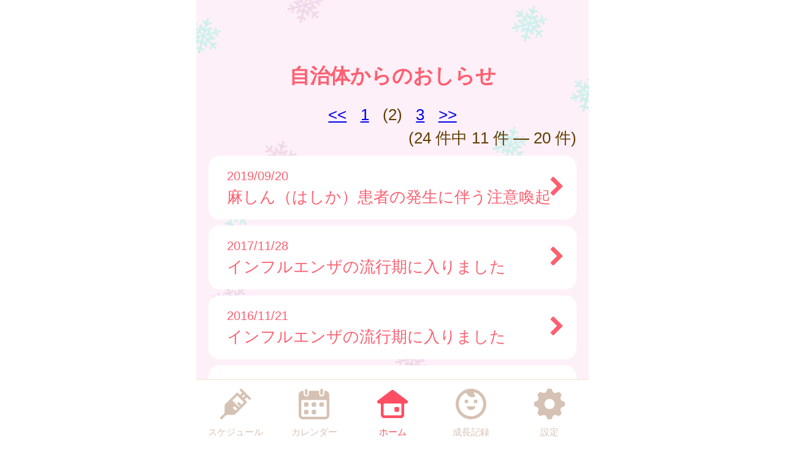

--- FILE ---
content_type: text/html
request_url: https://ssl.city-hc.jp/toda/open_announcement/from_municipal/?page=2&PHPSESSID=ggdsvgu7vv1ee8us5cpfs75u1l27q4ip7veo93vcpt35skd3giuu973co0edlbs6163f36k65vtc58c4gnae1fcflv9td1namruqcb2
body_size: 17631
content:

<!DOCTYPE html>
<html xmlns="http://www.w3.org/1999/xhtml">
	<head>
		<meta charset="utf-8" />
		<meta name="viewport" content="width=640">
				<title>戸田市『TODA　予防接種はやわかり』</title>
		<meta name="keywords" content="戸田市,保健所,予防接種,予防接種スケジュール,病院,インフルエンザ"/>
		<meta name="description" content="戸田市 TODA　予防接種はやわかり は子育て・予防接種情報サービスです"/>
		<link rel="stylesheet" type="text/css" href="/css/font-awesome.min.css?var=20170530&PHPSESSID=ggdsvgu7vv1ee8us5cpfs75u1l27q4ip7veo93vcpt35skd3giuu973co0edlbs6163f36k65vtc58c4gnae1fcflv9td1namruqcb2" />
		<link rel="stylesheet" type="text/css" href="/css/whirl.min.css?var=20180131&PHPSESSID=ggdsvgu7vv1ee8us5cpfs75u1l27q4ip7veo93vcpt35skd3giuu973co0edlbs6163f36k65vtc58c4gnae1fcflv9td1namruqcb2" />
		<link rel="stylesheet" type="text/css" href="/css/slick.css?var=20180101&PHPSESSID=ggdsvgu7vv1ee8us5cpfs75u1l27q4ip7veo93vcpt35skd3giuu973co0edlbs6163f36k65vtc58c4gnae1fcflv9td1namruqcb2" />
		<link rel="stylesheet" type="text/css" href="/css/slick-theme.css?var=20180101&PHPSESSID=ggdsvgu7vv1ee8us5cpfs75u1l27q4ip7veo93vcpt35skd3giuu973co0edlbs6163f36k65vtc58c4gnae1fcflv9td1namruqcb2" />
		<link rel="stylesheet" type="text/css" href="/js/lightbox2/dist/css/lightbox.min.css?var=20200123&PHPSESSID=ggdsvgu7vv1ee8us5cpfs75u1l27q4ip7veo93vcpt35skd3giuu973co0edlbs6163f36k65vtc58c4gnae1fcflv9td1namruqcb2" />
		<link rel="stylesheet" type="text/css" href="/cities/toda/css/sp.css?var=d134baac14458140166c3945e915fdc005dab18c430bca74b36c630754c9f44f&PHPSESSID=ggdsvgu7vv1ee8us5cpfs75u1l27q4ip7veo93vcpt35skd3giuu973co0edlbs6163f36k65vtc58c4gnae1fcflv9td1namruqcb2" />
						<!--[if lt IE 9]>
		<script src="http://html5shiv.googlecode.com/svn/trunk/html5.js"></script>
		<![endif]-->
		<link rel="shortcut icon" type="image/png" href="/cities/toda/img/sp/favicon.png?date=20180718&PHPSESSID=ggdsvgu7vv1ee8us5cpfs75u1l27q4ip7veo93vcpt35skd3giuu973co0edlbs6163f36k65vtc58c4gnae1fcflv9td1namruqcb2" />
		<link rel="apple-touch-icon" type="image/png"
			  href="/cities/toda/img/sp/apple-touch-icon.png?date=20180718&PHPSESSID=ggdsvgu7vv1ee8us5cpfs75u1l27q4ip7veo93vcpt35skd3giuu973co0edlbs6163f36k65vtc58c4gnae1fcflv9td1namruqcb2">

		<script type="text/javascript">
			var base_url = "/toda/";
		</script>
		<script type="text/javascript" src="/js/ie-polyfill.js?var=20200630"></script>
		<script type="text/javascript" src="/js/knockout-3.1.0.js?var=20170129"></script>
		<script type="text/javascript" src="/js/linq.min.js?var=20170129"></script>
		<script type="text/javascript" src="/js/jquery-1.11.1.min.js?var=20170129"></script>
		<script type="text/javascript" src="/js/jquery.isenable.js?var=20170129"></script>
		<script type="text/javascript" src="/js/slick.min.js?var=20181010"></script>
		<script type="text/javascript" src="/js/logger.js?var=20190528"></script>
		<script type="text/javascript" src="/cities/toda/js/plugin.mousedrags-crollable.js?var=20201018"></script>
		<script type="text/javascript" src="/cities/toda/js/app.common-behavior.js?var=c69bb1accbc00fe7be4c8af9c201bf4bd8a10f9eeb198147b42aef1b3d5ca9ea"></script>
		<script type="text/javascript" src="/js/ko-jquery-visualstate.js?var=20170129"></script>
			</head>
	<body>
				<div class="page-container">
			

			
<section class="toolbar">
	<div class="tool right">
		<section class="translation" style="text-align: right">
	<div id="google_translate_element"></div>
	<script type="text/javascript">
		function googleTranslateElementInit() {
			new google.translate.TranslateElement({
				pageLanguage: 'ja',
				includedLanguages: 'id,ur,es,th,tl,de,ne,hi,fr,vi,bn,pt,my,mn,ru,zh-CN,zh-TW,ja,en,ko',
				layout: google.translate.TranslateElement.InlineLayout.SIMPLE
			}, 'google_translate_element');
		}
	</script>
	<script type="text/javascript" src="//translate.google.com/translate_a/element.js?cb=googleTranslateElementInit"></script>
</section>

	</div>
</section>

			<div>
				<h1 class="caption page-title">
		自治体からのおしらせ	</h1>
	<section class="main-content">
			<div class="pagination">
							<div class="prev">
				<a href="?page=1&PHPSESSID=ggdsvgu7vv1ee8us5cpfs75u1l27q4ip7veo93vcpt35skd3giuu973co0edlbs6163f36k65vtc58c4gnae1fcflv9td1namruqcb2" title="前のページへ">&lt;&lt;</a>
			</div>
									<div class="page-number">
									<a href="?page=1&PHPSESSID=ggdsvgu7vv1ee8us5cpfs75u1l27q4ip7veo93vcpt35skd3giuu973co0edlbs6163f36k65vtc58c4gnae1fcflv9td1namruqcb2">1</a>
							</div>
					<div class="page-number">
									(2)
							</div>
					<div class="page-number">
									<a href="?page=3&PHPSESSID=ggdsvgu7vv1ee8us5cpfs75u1l27q4ip7veo93vcpt35skd3giuu973co0edlbs6163f36k65vtc58c4gnae1fcflv9td1namruqcb2">3</a>
							</div>
									<div class="next">
				<a href="?page=3&PHPSESSID=ggdsvgu7vv1ee8us5cpfs75u1l27q4ip7veo93vcpt35skd3giuu973co0edlbs6163f36k65vtc58c4gnae1fcflv9td1namruqcb2" title="次のページへ">&gt;&gt;</a>
			</div>
				<div class="summary">
			(24&nbsp;件中&nbsp;11&nbsp;件&nbsp;—&nbsp;20&nbsp;件)
		</div>
	</div>

		<div class="announcements">
			

							<section class="announcement">
										

											
						<ul class="list">
															<li class="list-item">
	<a class="list-item-link" href="/toda/open_announcement/from_municipal/mgfhvn2xs4aq4d2y?PHPSESSID=ggdsvgu7vv1ee8us5cpfs75u1l27q4ip7veo93vcpt35skd3giuu973co0edlbs6163f36k65vtc58c4gnae1fcflv9td1namruqcb2">
					<div class="text-smaller">2019/09/20</div>
				<div>麻しん（はしか）患者の発生に伴う注意喚起</div>
		<i class="arrow-next fa fa-chevron-right fa-lg" aria-hidden="true"></i>
	</a>
</li>
															<li class="list-item">
	<a class="list-item-link" href="/toda/open_announcement/from_municipal/mtvz18x44txvc8wa?PHPSESSID=ggdsvgu7vv1ee8us5cpfs75u1l27q4ip7veo93vcpt35skd3giuu973co0edlbs6163f36k65vtc58c4gnae1fcflv9td1namruqcb2">
					<div class="text-smaller">2017/11/28</div>
				<div>インフルエンザの流行期に入りました</div>
		<i class="arrow-next fa fa-chevron-right fa-lg" aria-hidden="true"></i>
	</a>
</li>
															<li class="list-item">
	<a class="list-item-link" href="/toda/open_announcement/from_municipal/m5ar98l22h5p6pp8?PHPSESSID=ggdsvgu7vv1ee8us5cpfs75u1l27q4ip7veo93vcpt35skd3giuu973co0edlbs6163f36k65vtc58c4gnae1fcflv9td1namruqcb2">
					<div class="text-smaller">2016/11/21</div>
				<div>インフルエンザの流行期に入りました</div>
		<i class="arrow-next fa fa-chevron-right fa-lg" aria-hidden="true"></i>
	</a>
</li>
															<li class="list-item">
	<a class="list-item-link" href="/toda/open_announcement/from_municipal/m5bqwjepstm600q3?PHPSESSID=ggdsvgu7vv1ee8us5cpfs75u1l27q4ip7veo93vcpt35skd3giuu973co0edlbs6163f36k65vtc58c4gnae1fcflv9td1namruqcb2">
					<div class="text-smaller">2016/08/10</div>
				<div>Ｂ型肝炎が10月から定期化されます</div>
		<i class="arrow-next fa fa-chevron-right fa-lg" aria-hidden="true"></i>
	</a>
</li>
															<li class="list-item">
	<a class="list-item-link" href="/toda/open_announcement/from_municipal/mq3elcdzvrwfvz0w?PHPSESSID=ggdsvgu7vv1ee8us5cpfs75u1l27q4ip7veo93vcpt35skd3giuu973co0edlbs6163f36k65vtc58c4gnae1fcflv9td1namruqcb2">
					<div class="text-smaller">2016/07/28</div>
				<div>埼玉県でヘルパンギーナ（咽頭炎）が流行しています！</div>
		<i class="arrow-next fa fa-chevron-right fa-lg" aria-hidden="true"></i>
	</a>
</li>
															<li class="list-item">
	<a class="list-item-link" href="/toda/open_announcement/from_municipal/eCZq0Xu5WzFtPBC5?PHPSESSID=ggdsvgu7vv1ee8us5cpfs75u1l27q4ip7veo93vcpt35skd3giuu973co0edlbs6163f36k65vtc58c4gnae1fcflv9td1namruqcb2">
					<div class="text-smaller">2015/12/28</div>
				<div>年末年始のお問い合わせ対応について</div>
		<i class="arrow-next fa fa-chevron-right fa-lg" aria-hidden="true"></i>
	</a>
</li>
															<li class="list-item">
	<a class="list-item-link" href="/toda/open_announcement/from_municipal/qufLKKr0tsqkvOHJ?PHPSESSID=ggdsvgu7vv1ee8us5cpfs75u1l27q4ip7veo93vcpt35skd3giuu973co0edlbs6163f36k65vtc58c4gnae1fcflv9td1namruqcb2">
					<div class="text-smaller">2015/11/26</div>
				<div>インフルエンザに注意しましょう！</div>
		<i class="arrow-next fa fa-chevron-right fa-lg" aria-hidden="true"></i>
	</a>
</li>
															<li class="list-item">
	<a class="list-item-link" href="/toda/open_announcement/from_municipal/aAcAtn352tpdEkiu?PHPSESSID=ggdsvgu7vv1ee8us5cpfs75u1l27q4ip7veo93vcpt35skd3giuu973co0edlbs6163f36k65vtc58c4gnae1fcflv9td1namruqcb2">
					<div class="text-smaller">2015/07/09</div>
				<div>埼玉県で手足口病（てあしくちびょう）の流行警報が発令されました！</div>
		<i class="arrow-next fa fa-chevron-right fa-lg" aria-hidden="true"></i>
	</a>
</li>
															<li class="list-item">
	<a class="list-item-link" href="/toda/open_announcement/from_municipal/i8MGptnhYcUr0YmG?PHPSESSID=ggdsvgu7vv1ee8us5cpfs75u1l27q4ip7veo93vcpt35skd3giuu973co0edlbs6163f36k65vtc58c4gnae1fcflv9td1namruqcb2">
					<div class="text-smaller">2015/05/12</div>
				<div>埼玉県で伝染性紅斑「りんご（ほっぺ）病」の流行警報が発令されました！</div>
		<i class="arrow-next fa fa-chevron-right fa-lg" aria-hidden="true"></i>
	</a>
</li>
															<li class="list-item">
	<a class="list-item-link" href="/toda/open_announcement/from_municipal/yYcOp7CqIrbKd594?PHPSESSID=ggdsvgu7vv1ee8us5cpfs75u1l27q4ip7veo93vcpt35skd3giuu973co0edlbs6163f36k65vtc58c4gnae1fcflv9td1namruqcb2">
					<div class="text-smaller">2014/12/26</div>
				<div>埼玉県でインフルエンザの流行警報が発令されました</div>
		<i class="arrow-next fa fa-chevron-right fa-lg" aria-hidden="true"></i>
	</a>
</li>
													</ul>
									</section>
					</div>
	</section>
</div>
			<footer>
	<div class="global-menu-position">
		<nav class="global-menu">
	<div class="global-menu-item ">
		<a href="/toda/all-schedules?PHPSESSID=ggdsvgu7vv1ee8us5cpfs75u1l27q4ip7veo93vcpt35skd3giuu973co0edlbs6163f36k65vtc58c4gnae1fcflv9td1namruqcb2" class="block" data-login-required>
			<div class="global-menu-icon">
				<svg xmlns="http://www.w3.org/2000/svg" class="icon-svg" viewBox="0 0 48 48" height="50px" width="50px">
  <path class="icon" d="M97.456,1264.11l-13.571-13.57a1.862,1.862,0,0,0-1.322-.54,1.892,1.892,0,0,0-1.608.9,1.934,1.934,0,0,0,.336,2.34l2.619,2.62a0.787,0.787,0,0,1,.237.57,0.8,0.8,0,0,1-.237.57l-2.184,2.18a0.926,0.926,0,0,1-1.326,0l-2.34-2.34a1.889,1.889,0,0,0-2.645,0L58.14,1274.11a3.616,3.616,0,0,0-1.059,2.5L56.9,1287.1a3.355,3.355,0,0,1-.991,2.33l-5.328,5.33a1.915,1.915,0,0,0-.319,2.35,1.87,1.87,0,0,0,2.917.34l5.325-5.32a3.369,3.369,0,0,1,2.319-.99l10.567-.23a3.577,3.577,0,0,0,2.484-1.06l17.278-17.27a1.874,1.874,0,0,0,0-2.65l-2.34-2.34a0.929,0.929,0,0,1,0-1.32L91,1264.08a0.825,0.825,0,0,1,1.143,0l2.67,2.67A1.868,1.868,0,1,0,97.456,1264.11Zm-23.283,20.23-3.236-3.24a1.875,1.875,0,0,1,2.652-2.65l3.235,3.24Zm9.232-9.3-3.266-3.27a1.89,1.89,0,0,0-2.645,0,1.878,1.878,0,0,0,0,2.65l3.266,3.26-1.274,1.28-10.45-10.45,7.7-7.7,10.45,10.45Zm2.42-11.07-1.8-1.8,3.069-3.07,1.8,1.8Z" transform="translate(-50 -1250)"/>
</svg>

			</div>
			<div class="global-menu-description">スケジュール</div>
		</a>
	</div>
	<div class="global-menu-item ">
		<a href="/toda/calendar?PHPSESSID=ggdsvgu7vv1ee8us5cpfs75u1l27q4ip7veo93vcpt35skd3giuu973co0edlbs6163f36k65vtc58c4gnae1fcflv9td1namruqcb2" class="block" data-login-required>
			<div class="global-menu-icon">
				<svg xmlns="http://www.w3.org/2000/svg" class="icon-svg" viewBox="0 0 48 48" height="50px" width="50px">
  <path class="icon" d="M226.37,1283.98v3.39a1.784,1.784,0,0,1-1.762,1.8h-3.334a1.784,1.784,0,0,1-1.762-1.8v-3.39a1.778,1.778,0,0,1,1.762-1.8h3.334A1.778,1.778,0,0,1,226.37,1283.98Zm-13.763-13.65h-3.333a1.784,1.784,0,0,0-1.763,1.8v3.39a1.778,1.778,0,0,0,1.763,1.8h3.333a1.778,1.778,0,0,0,1.763-1.8v-3.39A1.784,1.784,0,0,0,212.607,1270.33Zm0,11.85h-3.333a1.778,1.778,0,0,0-1.763,1.8v3.39a1.784,1.784,0,0,0,1.763,1.8h3.333a1.784,1.784,0,0,0,1.763-1.8v-3.39A1.778,1.778,0,0,0,212.607,1282.18Zm12-11.85h-3.334a1.784,1.784,0,0,0-1.762,1.8v3.39a1.778,1.778,0,0,0,1.762,1.8h3.334a1.778,1.778,0,0,0,1.762-1.8v-3.39A1.784,1.784,0,0,0,224.608,1270.33Zm12,0h-3.333a1.784,1.784,0,0,0-1.763,1.8v3.39a1.778,1.778,0,0,0,1.763,1.8h3.333a1.778,1.778,0,0,0,1.763-1.8v-3.39A1.784,1.784,0,0,0,236.608,1270.33ZM247,1258.69v32a6.26,6.26,0,0,1-6.2,6.32H205.257a6.26,6.26,0,0,1-6.2-6.32v-24.03H199v-7.76a6.741,6.741,0,0,1,.335-2.08,6.52,6.52,0,0,1,6.153-4.53h1.3v4.76a4.035,4.035,0,1,0,8.068,0v-4.76h16.1v4.76a4.035,4.035,0,1,0,8.068,0v-4.76h1.461A6.578,6.578,0,0,1,247,1258.69Zm-4,9.9a1.912,1.912,0,0,0-1.9-1.93H204.956a1.912,1.912,0,0,0-1.9,1.93v22.1a2.218,2.218,0,0,0,2.2,2.24H240.8a2.218,2.218,0,0,0,2.2-2.24v-22.1Zm-8.08-9.66a2.008,2.008,0,0,0,1.982-2.02v-5.9a1.983,1.983,0,1,0-3.965,0v5.9A2.008,2.008,0,0,0,234.92,1258.93Zm-24.189.44h0.042a2,2,0,0,0,1.983-2.02v-5.89a2.008,2.008,0,0,0-1.983-2.02h-0.042a2.009,2.009,0,0,0-1.983,2.02v5.89A2,2,0,0,0,210.731,1259.37Z" transform="translate(-199 -1249)"/>
</svg>

			</div>
			<div class="global-menu-description">カレンダー</div>
		</a>
	</div>
	<div class="global-menu-item active">
		<a href="/toda/?PHPSESSID=ggdsvgu7vv1ee8us5cpfs75u1l27q4ip7veo93vcpt35skd3giuu973co0edlbs6163f36k65vtc58c4gnae1fcflv9td1namruqcb2" class="block">
			<div class="global-menu-icon">
				<svg xmlns="http://www.w3.org/2000/svg" class="icon-svg" viewBox="0 0 52 48" height="50px" width="50px">
  <path class="icon" d="M361.488,1296.98a5.362,5.362,0,0,1-5.274-5.43v-17.9a1.39,1.39,0,0,0-1.375-1.39h-1.9a2.952,2.952,0,0,1-2.67-1.63,3.008,3.008,0,0,1,.849-3.66l23.175-17.38a2.769,2.769,0,0,1,1.7-.58,2.833,2.833,0,0,1,1.7.57l23.174,17.39a3.005,3.005,0,0,1,.849,3.66,2.945,2.945,0,0,1-2.665,1.63h-1.915a1.372,1.372,0,0,0-1.361,1.38v17.91a5.363,5.363,0,0,1-5.275,5.43H361.488Zm1-24.72a1.682,1.682,0,0,0-1.665,1.69v16.64a1.626,1.626,0,0,0,1.618,1.63h27.1a1.629,1.629,0,0,0,1.623-1.64v-16.63a1.679,1.679,0,0,0-1.664-1.69H362.491Zm18.248,13.87a1.412,1.412,0,0,1-1.4-1.42v-5.11a1.4,1.4,0,0,1,1.4-1.41H385.8a1.4,1.4,0,0,1,1.394,1.41v5.11a1.411,1.411,0,0,1-1.394,1.42h-5.058Z" transform="translate(-349.969 -1249)"/>
</svg>

			</div>
			<div class="global-menu-description">ホーム</div>
		</a>
	</div>
	<div class="global-menu-item ">
		<a href="/toda/growth/?PHPSESSID=ggdsvgu7vv1ee8us5cpfs75u1l27q4ip7veo93vcpt35skd3giuu973co0edlbs6163f36k65vtc58c4gnae1fcflv9td1namruqcb2" class="block" data-login-required>
			<div class="global-menu-icon">
				<svg xmlns="http://www.w3.org/2000/svg" class="icon-svg" viewBox="0 0 48 48" height="50px" width="50px">
  <path class="icon" d="M516,1249a24,24,0,1,0,24,24A24,24,0,0,0,516,1249Zm-1.241,43.17a19.206,19.206,0,0,1-7.382-36.33,1.377,1.377,0,0,1,1.865.65,10.334,10.334,0,0,0,1.649,2.54,9.553,9.553,0,0,0,10.329,2.75c0.24-.09.474-0.18,0.7-0.28a1.19,1.19,0,0,0,.352-1.87,6.62,6.62,0,0,1-1.134-1.64,6.767,6.767,0,0,1-.6-1.84,1.208,1.208,0,0,1,1.56-1.36A19.207,19.207,0,0,1,514.759,1292.17Zm-3.113-23.18a2.862,2.862,0,1,0-2.862,2.87A2.861,2.861,0,0,0,511.646,1268.99Zm11.57-2.86a2.865,2.865,0,1,0,2.861,2.86A2.86,2.86,0,0,0,523.216,1266.13Zm-1.486,10.53H510.27a0.912,0.912,0,0,0-.9,1.1c0.6,2.66,3.338,4.67,6.628,4.67s6.03-2.01,6.628-4.67A0.913,0.913,0,0,0,521.73,1276.66Z" transform="translate(-492 -1249)"/>
</svg>

			</div>
			<div class="global-menu-description">成長記録</div>
		</a>
	</div>
	<div class="global-menu-item ">
		<a href="/toda/settings/non-member?PHPSESSID=ggdsvgu7vv1ee8us5cpfs75u1l27q4ip7veo93vcpt35skd3giuu973co0edlbs6163f36k65vtc58c4gnae1fcflv9td1namruqcb2" class="block">
			<div class="global-menu-icon">
				<svg xmlns="http://www.w3.org/2000/svg" class="icon-svg" viewBox="0 0 48 48" height="50px" width="50px">
  <path class="icon" d="M698,1274.9v-3.8a1.871,1.871,0,0,0-1.28-1.77c-2.57-.87-4.251-1.41-5.158-3.6h0c-0.91-2.2-.1-3.78,1.1-6.2a1.88,1.88,0,0,0-.349-2.16l-2.684-2.68a1.869,1.869,0,0,0-2.159-.35c-2.4,1.19-4,2.01-6.2,1.1h0c-2.191-.91-2.738-2.6-3.6-5.16A1.878,1.878,0,0,0,675.9,1249h-3.8a1.88,1.88,0,0,0-1.774,1.28c-0.857,2.55-1.406,4.25-3.6,5.16h0c-2.195.91-3.779,0.1-6.2-1.1a1.869,1.869,0,0,0-2.159.35l-2.684,2.68a1.88,1.88,0,0,0-.349,2.16c1.2,2.41,2.011,4,1.1,6.2s-2.608,2.74-5.158,3.6a1.871,1.871,0,0,0-1.28,1.77v3.8a1.871,1.871,0,0,0,1.28,1.77c2.546,0.86,4.249,1.41,5.158,3.6,0.912,2.21.085,3.82-1.1,6.2a1.877,1.877,0,0,0,.348,2.16l2.682,2.68a1.871,1.871,0,0,0,2.16.35c2.4-1.19,4-2.01,6.2-1.1h0c2.193,0.91,2.74,2.6,3.6,5.16A1.88,1.88,0,0,0,672.1,1297h3.8a1.88,1.88,0,0,0,1.774-1.28c0.858-2.55,1.41-4.25,3.614-5.16h0c2.18-.91,3.757-0.1,6.179,1.1a1.87,1.87,0,0,0,2.16-.35l2.683-2.68a1.879,1.879,0,0,0,.349-2.16c-1.2-2.4-2.01-4-1.1-6.2s2.614-2.74,5.162-3.6A1.871,1.871,0,0,0,698,1274.9Zm-22.735,6a8,8,0,1,1,6.638-6.64A8,8,0,0,1,675.265,1280.9Z" transform="translate(-650 -1249)"/>
</svg>

			</div>
			<div class="global-menu-description">設定</div>
		</a>
	</div>
</nav>

	</div>
</footer>

						
			<script type="text/javascript" src="/js/lightbox2/dist/js/lightbox.js?var=20200123"></script>
		</div>
					
	

<script type="text/javascript">
	$(function () {
		var season = 'winter';
		var imagePath = '/cities/toda/img/sp/back_winter.png?var=3920843beb2ce3d7df9452377decc0f86993a3b1f38318acbf8421ab0e3c694f';
		var season_back_ground = {
			'background-image': 'url(' + imagePath + ')',
			'background-position': 'top center',
			'background-attachment':
			// @formatter:off
									'fixed'
							// @formatter:on
		};
		$('.page-container').css(season_back_ground);
		$('.tabs').css(season_back_ground);
	});
</script>

			</body>
</html>
